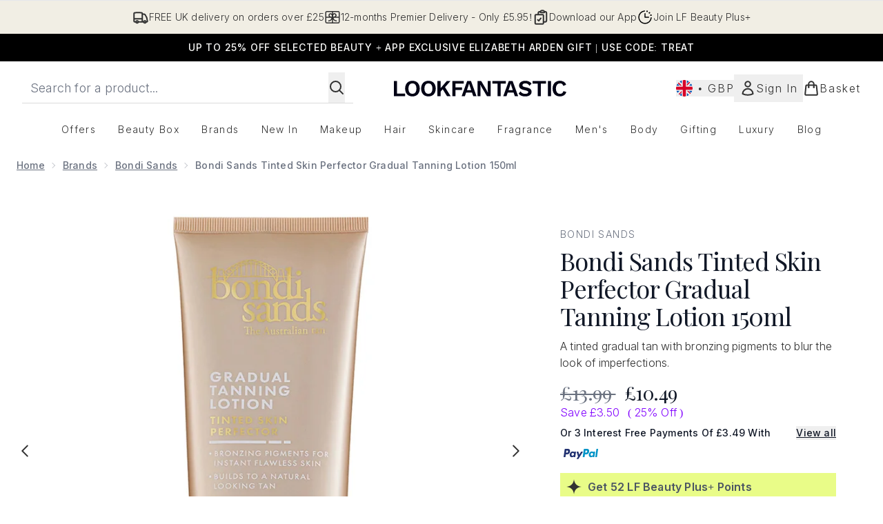

--- FILE ---
content_type: text/html
request_url: https://www.lookfantastic.com/fragments/productGalleryFragment?masterSku=14015102
body_size: -2275
content:
<figure class="carouselImages min-w-full"> <picture> <source srcset="https://www.lookfantastic.com/images?url=https://static.thcdn.com/productimg/original/14015102-8775172484830576.jpg&format=webp&auto=avif&width=472&height=472&fit=cover 1x, https://www.lookfantastic.com/images?url=https://static.thcdn.com/productimg/original/14015102-8775172484830576.jpg&format=webp&auto=avif&width=472&height=472&fit=cover&dpr=2 2x" media="(max-width: 430px)"><source srcset="https://www.lookfantastic.com/images?url=https://static.thcdn.com/productimg/original/14015102-8775172484830576.jpg&format=webp&auto=avif&width=700&height=700&fit=cover 1x, https://www.lookfantastic.com/images?url=https://static.thcdn.com/productimg/original/14015102-8775172484830576.jpg&format=webp&auto=avif&width=700&height=700&fit=cover&dpr=2 2x" media="(max-width: 640px)"><source srcset="https://www.lookfantastic.com/images?url=https://static.thcdn.com/productimg/original/14015102-8775172484830576.jpg&format=webp&auto=avif&width=800&height=800&fit=cover 1x, https://www.lookfantastic.com/images?url=https://static.thcdn.com/productimg/original/14015102-8775172484830576.jpg&format=webp&auto=avif&width=800&height=800&fit=cover&dpr=2 2x" media="(max-width: 768px)"><source srcset="https://www.lookfantastic.com/images?url=https://static.thcdn.com/productimg/original/14015102-8775172484830576.jpg&format=webp&auto=avif&width=650&height=650&fit=cover 1x, https://www.lookfantastic.com/images?url=https://static.thcdn.com/productimg/original/14015102-8775172484830576.jpg&format=webp&auto=avif&width=650&height=650&fit=cover&dpr=2 2x" media="(max-width: 1024px)"><source srcset="https://www.lookfantastic.com/images?url=https://static.thcdn.com/productimg/original/14015102-8775172484830576.jpg&format=webp&auto=avif&width=820&height=820&fit=cover 1x, https://www.lookfantastic.com/images?url=https://static.thcdn.com/productimg/original/14015102-8775172484830576.jpg&format=webp&auto=avif&width=820&height=820&fit=cover&dpr=2 2x" media="(max-width: 1366px)">  <img src="https://www.lookfantastic.com/images?url=https://static.thcdn.com/productimg/original/14015102-8775172484830576.jpg&format=webp&auto=avif&width=1200&height=1200&fit=cover" srcset="https://www.lookfantastic.com/images?url=https://static.thcdn.com/productimg/original/14015102-8775172484830576.jpg&format=webp&auto=avif&width=1200&height=1200&fit=cover 1x, https://www.lookfantastic.com/images?url=https://static.thcdn.com/productimg/original/14015102-8775172484830576.jpg&format=webp&auto=avif&width=1200&height=1200&fit=cover&dpr=2 2x" alt="Bondi Sands Tinted Skin Perfector Gradual Tanning Lotion 150ml Image 2" loading="eager" width="1200" height="1200" class="snap-center h-full object-cover mx-auto" decoding="auto" fetchpriority="auto">  </picture>    </figure><figure class="carouselImages min-w-full"> <picture> <source srcset="https://www.lookfantastic.com/images?url=https://static.thcdn.com/productimg/original/14015102-7545172484858176.jpg&format=webp&auto=avif&width=472&height=472&fit=cover 1x, https://www.lookfantastic.com/images?url=https://static.thcdn.com/productimg/original/14015102-7545172484858176.jpg&format=webp&auto=avif&width=472&height=472&fit=cover&dpr=2 2x" media="(max-width: 430px)"><source srcset="https://www.lookfantastic.com/images?url=https://static.thcdn.com/productimg/original/14015102-7545172484858176.jpg&format=webp&auto=avif&width=700&height=700&fit=cover 1x, https://www.lookfantastic.com/images?url=https://static.thcdn.com/productimg/original/14015102-7545172484858176.jpg&format=webp&auto=avif&width=700&height=700&fit=cover&dpr=2 2x" media="(max-width: 640px)"><source srcset="https://www.lookfantastic.com/images?url=https://static.thcdn.com/productimg/original/14015102-7545172484858176.jpg&format=webp&auto=avif&width=800&height=800&fit=cover 1x, https://www.lookfantastic.com/images?url=https://static.thcdn.com/productimg/original/14015102-7545172484858176.jpg&format=webp&auto=avif&width=800&height=800&fit=cover&dpr=2 2x" media="(max-width: 768px)"><source srcset="https://www.lookfantastic.com/images?url=https://static.thcdn.com/productimg/original/14015102-7545172484858176.jpg&format=webp&auto=avif&width=650&height=650&fit=cover 1x, https://www.lookfantastic.com/images?url=https://static.thcdn.com/productimg/original/14015102-7545172484858176.jpg&format=webp&auto=avif&width=650&height=650&fit=cover&dpr=2 2x" media="(max-width: 1024px)"><source srcset="https://www.lookfantastic.com/images?url=https://static.thcdn.com/productimg/original/14015102-7545172484858176.jpg&format=webp&auto=avif&width=820&height=820&fit=cover 1x, https://www.lookfantastic.com/images?url=https://static.thcdn.com/productimg/original/14015102-7545172484858176.jpg&format=webp&auto=avif&width=820&height=820&fit=cover&dpr=2 2x" media="(max-width: 1366px)">  <img src="https://www.lookfantastic.com/images?url=https://static.thcdn.com/productimg/original/14015102-7545172484858176.jpg&format=webp&auto=avif&width=1200&height=1200&fit=cover" srcset="https://www.lookfantastic.com/images?url=https://static.thcdn.com/productimg/original/14015102-7545172484858176.jpg&format=webp&auto=avif&width=1200&height=1200&fit=cover 1x, https://www.lookfantastic.com/images?url=https://static.thcdn.com/productimg/original/14015102-7545172484858176.jpg&format=webp&auto=avif&width=1200&height=1200&fit=cover&dpr=2 2x" alt="Bondi Sands Tinted Skin Perfector Gradual Tanning Lotion 150ml Image 3" loading="eager" width="1200" height="1200" class="snap-center h-full object-cover mx-auto" decoding="auto" fetchpriority="auto">  </picture>    </figure><figure class="carouselImages min-w-full"> <picture> <source srcset="https://www.lookfantastic.com/images?url=https://static.thcdn.com/productimg/original/14015102-1165172484885689.jpg&format=webp&auto=avif&width=472&height=472&fit=cover 1x, https://www.lookfantastic.com/images?url=https://static.thcdn.com/productimg/original/14015102-1165172484885689.jpg&format=webp&auto=avif&width=472&height=472&fit=cover&dpr=2 2x" media="(max-width: 430px)"><source srcset="https://www.lookfantastic.com/images?url=https://static.thcdn.com/productimg/original/14015102-1165172484885689.jpg&format=webp&auto=avif&width=700&height=700&fit=cover 1x, https://www.lookfantastic.com/images?url=https://static.thcdn.com/productimg/original/14015102-1165172484885689.jpg&format=webp&auto=avif&width=700&height=700&fit=cover&dpr=2 2x" media="(max-width: 640px)"><source srcset="https://www.lookfantastic.com/images?url=https://static.thcdn.com/productimg/original/14015102-1165172484885689.jpg&format=webp&auto=avif&width=800&height=800&fit=cover 1x, https://www.lookfantastic.com/images?url=https://static.thcdn.com/productimg/original/14015102-1165172484885689.jpg&format=webp&auto=avif&width=800&height=800&fit=cover&dpr=2 2x" media="(max-width: 768px)"><source srcset="https://www.lookfantastic.com/images?url=https://static.thcdn.com/productimg/original/14015102-1165172484885689.jpg&format=webp&auto=avif&width=650&height=650&fit=cover 1x, https://www.lookfantastic.com/images?url=https://static.thcdn.com/productimg/original/14015102-1165172484885689.jpg&format=webp&auto=avif&width=650&height=650&fit=cover&dpr=2 2x" media="(max-width: 1024px)"><source srcset="https://www.lookfantastic.com/images?url=https://static.thcdn.com/productimg/original/14015102-1165172484885689.jpg&format=webp&auto=avif&width=820&height=820&fit=cover 1x, https://www.lookfantastic.com/images?url=https://static.thcdn.com/productimg/original/14015102-1165172484885689.jpg&format=webp&auto=avif&width=820&height=820&fit=cover&dpr=2 2x" media="(max-width: 1366px)">  <img src="https://www.lookfantastic.com/images?url=https://static.thcdn.com/productimg/original/14015102-1165172484885689.jpg&format=webp&auto=avif&width=1200&height=1200&fit=cover" srcset="https://www.lookfantastic.com/images?url=https://static.thcdn.com/productimg/original/14015102-1165172484885689.jpg&format=webp&auto=avif&width=1200&height=1200&fit=cover 1x, https://www.lookfantastic.com/images?url=https://static.thcdn.com/productimg/original/14015102-1165172484885689.jpg&format=webp&auto=avif&width=1200&height=1200&fit=cover&dpr=2 2x" alt="Bondi Sands Tinted Skin Perfector Gradual Tanning Lotion 150ml Image 4" loading="eager" width="1200" height="1200" class="snap-center h-full object-cover mx-auto" decoding="auto" fetchpriority="auto">  </picture>    </figure><figure class="carouselImages min-w-full"> <picture> <source srcset="https://www.lookfantastic.com/images?url=https://static.thcdn.com/productimg/original/14015102-1695172484918704.jpg&format=webp&auto=avif&width=472&height=472&fit=cover 1x, https://www.lookfantastic.com/images?url=https://static.thcdn.com/productimg/original/14015102-1695172484918704.jpg&format=webp&auto=avif&width=472&height=472&fit=cover&dpr=2 2x" media="(max-width: 430px)"><source srcset="https://www.lookfantastic.com/images?url=https://static.thcdn.com/productimg/original/14015102-1695172484918704.jpg&format=webp&auto=avif&width=700&height=700&fit=cover 1x, https://www.lookfantastic.com/images?url=https://static.thcdn.com/productimg/original/14015102-1695172484918704.jpg&format=webp&auto=avif&width=700&height=700&fit=cover&dpr=2 2x" media="(max-width: 640px)"><source srcset="https://www.lookfantastic.com/images?url=https://static.thcdn.com/productimg/original/14015102-1695172484918704.jpg&format=webp&auto=avif&width=800&height=800&fit=cover 1x, https://www.lookfantastic.com/images?url=https://static.thcdn.com/productimg/original/14015102-1695172484918704.jpg&format=webp&auto=avif&width=800&height=800&fit=cover&dpr=2 2x" media="(max-width: 768px)"><source srcset="https://www.lookfantastic.com/images?url=https://static.thcdn.com/productimg/original/14015102-1695172484918704.jpg&format=webp&auto=avif&width=650&height=650&fit=cover 1x, https://www.lookfantastic.com/images?url=https://static.thcdn.com/productimg/original/14015102-1695172484918704.jpg&format=webp&auto=avif&width=650&height=650&fit=cover&dpr=2 2x" media="(max-width: 1024px)"><source srcset="https://www.lookfantastic.com/images?url=https://static.thcdn.com/productimg/original/14015102-1695172484918704.jpg&format=webp&auto=avif&width=820&height=820&fit=cover 1x, https://www.lookfantastic.com/images?url=https://static.thcdn.com/productimg/original/14015102-1695172484918704.jpg&format=webp&auto=avif&width=820&height=820&fit=cover&dpr=2 2x" media="(max-width: 1366px)">  <img src="https://www.lookfantastic.com/images?url=https://static.thcdn.com/productimg/original/14015102-1695172484918704.jpg&format=webp&auto=avif&width=1200&height=1200&fit=cover" srcset="https://www.lookfantastic.com/images?url=https://static.thcdn.com/productimg/original/14015102-1695172484918704.jpg&format=webp&auto=avif&width=1200&height=1200&fit=cover 1x, https://www.lookfantastic.com/images?url=https://static.thcdn.com/productimg/original/14015102-1695172484918704.jpg&format=webp&auto=avif&width=1200&height=1200&fit=cover&dpr=2 2x" alt="Bondi Sands Tinted Skin Perfector Gradual Tanning Lotion 150ml Image 5" loading="eager" width="1200" height="1200" class="snap-center h-full object-cover mx-auto" decoding="auto" fetchpriority="auto">  </picture>    </figure><figure class="carouselImages min-w-full"> <picture> <source srcset="https://www.lookfantastic.com/images?url=https://static.thcdn.com/productimg/original/14015102-1135172484944504.jpg&format=webp&auto=avif&width=472&height=472&fit=cover 1x, https://www.lookfantastic.com/images?url=https://static.thcdn.com/productimg/original/14015102-1135172484944504.jpg&format=webp&auto=avif&width=472&height=472&fit=cover&dpr=2 2x" media="(max-width: 430px)"><source srcset="https://www.lookfantastic.com/images?url=https://static.thcdn.com/productimg/original/14015102-1135172484944504.jpg&format=webp&auto=avif&width=700&height=700&fit=cover 1x, https://www.lookfantastic.com/images?url=https://static.thcdn.com/productimg/original/14015102-1135172484944504.jpg&format=webp&auto=avif&width=700&height=700&fit=cover&dpr=2 2x" media="(max-width: 640px)"><source srcset="https://www.lookfantastic.com/images?url=https://static.thcdn.com/productimg/original/14015102-1135172484944504.jpg&format=webp&auto=avif&width=800&height=800&fit=cover 1x, https://www.lookfantastic.com/images?url=https://static.thcdn.com/productimg/original/14015102-1135172484944504.jpg&format=webp&auto=avif&width=800&height=800&fit=cover&dpr=2 2x" media="(max-width: 768px)"><source srcset="https://www.lookfantastic.com/images?url=https://static.thcdn.com/productimg/original/14015102-1135172484944504.jpg&format=webp&auto=avif&width=650&height=650&fit=cover 1x, https://www.lookfantastic.com/images?url=https://static.thcdn.com/productimg/original/14015102-1135172484944504.jpg&format=webp&auto=avif&width=650&height=650&fit=cover&dpr=2 2x" media="(max-width: 1024px)"><source srcset="https://www.lookfantastic.com/images?url=https://static.thcdn.com/productimg/original/14015102-1135172484944504.jpg&format=webp&auto=avif&width=820&height=820&fit=cover 1x, https://www.lookfantastic.com/images?url=https://static.thcdn.com/productimg/original/14015102-1135172484944504.jpg&format=webp&auto=avif&width=820&height=820&fit=cover&dpr=2 2x" media="(max-width: 1366px)">  <img src="https://www.lookfantastic.com/images?url=https://static.thcdn.com/productimg/original/14015102-1135172484944504.jpg&format=webp&auto=avif&width=1200&height=1200&fit=cover" srcset="https://www.lookfantastic.com/images?url=https://static.thcdn.com/productimg/original/14015102-1135172484944504.jpg&format=webp&auto=avif&width=1200&height=1200&fit=cover 1x, https://www.lookfantastic.com/images?url=https://static.thcdn.com/productimg/original/14015102-1135172484944504.jpg&format=webp&auto=avif&width=1200&height=1200&fit=cover&dpr=2 2x" alt="Bondi Sands Tinted Skin Perfector Gradual Tanning Lotion 150ml Image 6" loading="eager" width="1200" height="1200" class="snap-center h-full object-cover mx-auto" decoding="auto" fetchpriority="auto">  </picture>    </figure><figure class="carouselImages min-w-full"> <picture> <source srcset="https://www.lookfantastic.com/images?url=https://static.thcdn.com/productimg/original/14015102-1095172484977174.jpg&format=webp&auto=avif&width=472&height=472&fit=cover 1x, https://www.lookfantastic.com/images?url=https://static.thcdn.com/productimg/original/14015102-1095172484977174.jpg&format=webp&auto=avif&width=472&height=472&fit=cover&dpr=2 2x" media="(max-width: 430px)"><source srcset="https://www.lookfantastic.com/images?url=https://static.thcdn.com/productimg/original/14015102-1095172484977174.jpg&format=webp&auto=avif&width=700&height=700&fit=cover 1x, https://www.lookfantastic.com/images?url=https://static.thcdn.com/productimg/original/14015102-1095172484977174.jpg&format=webp&auto=avif&width=700&height=700&fit=cover&dpr=2 2x" media="(max-width: 640px)"><source srcset="https://www.lookfantastic.com/images?url=https://static.thcdn.com/productimg/original/14015102-1095172484977174.jpg&format=webp&auto=avif&width=800&height=800&fit=cover 1x, https://www.lookfantastic.com/images?url=https://static.thcdn.com/productimg/original/14015102-1095172484977174.jpg&format=webp&auto=avif&width=800&height=800&fit=cover&dpr=2 2x" media="(max-width: 768px)"><source srcset="https://www.lookfantastic.com/images?url=https://static.thcdn.com/productimg/original/14015102-1095172484977174.jpg&format=webp&auto=avif&width=650&height=650&fit=cover 1x, https://www.lookfantastic.com/images?url=https://static.thcdn.com/productimg/original/14015102-1095172484977174.jpg&format=webp&auto=avif&width=650&height=650&fit=cover&dpr=2 2x" media="(max-width: 1024px)"><source srcset="https://www.lookfantastic.com/images?url=https://static.thcdn.com/productimg/original/14015102-1095172484977174.jpg&format=webp&auto=avif&width=820&height=820&fit=cover 1x, https://www.lookfantastic.com/images?url=https://static.thcdn.com/productimg/original/14015102-1095172484977174.jpg&format=webp&auto=avif&width=820&height=820&fit=cover&dpr=2 2x" media="(max-width: 1366px)">  <img src="https://www.lookfantastic.com/images?url=https://static.thcdn.com/productimg/original/14015102-1095172484977174.jpg&format=webp&auto=avif&width=1200&height=1200&fit=cover" srcset="https://www.lookfantastic.com/images?url=https://static.thcdn.com/productimg/original/14015102-1095172484977174.jpg&format=webp&auto=avif&width=1200&height=1200&fit=cover 1x, https://www.lookfantastic.com/images?url=https://static.thcdn.com/productimg/original/14015102-1095172484977174.jpg&format=webp&auto=avif&width=1200&height=1200&fit=cover&dpr=2 2x" alt="Bondi Sands Tinted Skin Perfector Gradual Tanning Lotion 150ml Image 7" loading="eager" width="1200" height="1200" class="snap-center h-full object-cover mx-auto" decoding="auto" fetchpriority="auto">  </picture>    </figure>

--- FILE ---
content_type: text/html
request_url: https://www.lookfantastic.com/fragments/productThumbnailFragment?masterSku=14015102
body_size: -2649
content:
<li class="mr-6"><button class="product-thumbnail" aria-label="Open image  2 (Bondi Sands Tinted Skin Perfector Gradual Tanning Lotion 150ml)"><figure class="pointer-events-none thumbnail-image aspect-square"> <picture>   <img src="https://www.lookfantastic.com/images?url=https://static.thcdn.com/productimg/original/14015102-8775172484830576.jpg&format=webp&auto=avif&width=100&height=100&fit=cover" alt="Bondi Sands Tinted Skin Perfector Gradual Tanning Lotion 150ml Image 2" loading="lazy" width="100" height="100" class="max-w-none cursor-pointer  object-cover mx-auto" decoding="auto" fetchpriority="low">  </picture>    </figure></button></li><li class="mr-6"><button class="product-thumbnail" aria-label="Open image  3 (Bondi Sands Tinted Skin Perfector Gradual Tanning Lotion 150ml)"><figure class="pointer-events-none thumbnail-image aspect-square"> <picture>   <img src="https://www.lookfantastic.com/images?url=https://static.thcdn.com/productimg/original/14015102-7545172484858176.jpg&format=webp&auto=avif&width=100&height=100&fit=cover" alt="Bondi Sands Tinted Skin Perfector Gradual Tanning Lotion 150ml Image 3" loading="lazy" width="100" height="100" class="max-w-none cursor-pointer  object-cover mx-auto" decoding="auto" fetchpriority="low">  </picture>    </figure></button></li><li class="mr-6"><button class="product-thumbnail" aria-label="Open image  4 (Bondi Sands Tinted Skin Perfector Gradual Tanning Lotion 150ml)"><figure class="pointer-events-none thumbnail-image aspect-square"> <picture>   <img src="https://www.lookfantastic.com/images?url=https://static.thcdn.com/productimg/original/14015102-1165172484885689.jpg&format=webp&auto=avif&width=100&height=100&fit=cover" alt="Bondi Sands Tinted Skin Perfector Gradual Tanning Lotion 150ml Image 4" loading="lazy" width="100" height="100" class="max-w-none cursor-pointer  object-cover mx-auto" decoding="auto" fetchpriority="low">  </picture>    </figure></button></li><li class="mr-6"><button class="product-thumbnail" aria-label="Open image  5 (Bondi Sands Tinted Skin Perfector Gradual Tanning Lotion 150ml)"><figure class="pointer-events-none thumbnail-image aspect-square"> <picture>   <img src="https://www.lookfantastic.com/images?url=https://static.thcdn.com/productimg/original/14015102-1695172484918704.jpg&format=webp&auto=avif&width=100&height=100&fit=cover" alt="Bondi Sands Tinted Skin Perfector Gradual Tanning Lotion 150ml Image 5" loading="lazy" width="100" height="100" class="max-w-none cursor-pointer  object-cover mx-auto" decoding="auto" fetchpriority="low">  </picture>    </figure></button></li><li class="mr-6"><button class="product-thumbnail" aria-label="Open image  6 (Bondi Sands Tinted Skin Perfector Gradual Tanning Lotion 150ml)"><figure class="pointer-events-none thumbnail-image aspect-square"> <picture>   <img src="https://www.lookfantastic.com/images?url=https://static.thcdn.com/productimg/original/14015102-1135172484944504.jpg&format=webp&auto=avif&width=100&height=100&fit=cover" alt="Bondi Sands Tinted Skin Perfector Gradual Tanning Lotion 150ml Image 6" loading="lazy" width="100" height="100" class="max-w-none cursor-pointer  object-cover mx-auto" decoding="auto" fetchpriority="low">  </picture>    </figure></button></li><li class="mr-6"><button class="product-thumbnail" aria-label="Open image  7 (Bondi Sands Tinted Skin Perfector Gradual Tanning Lotion 150ml)"><figure class="pointer-events-none thumbnail-image aspect-square"> <picture>   <img src="https://www.lookfantastic.com/images?url=https://static.thcdn.com/productimg/original/14015102-1095172484977174.jpg&format=webp&auto=avif&width=100&height=100&fit=cover" alt="Bondi Sands Tinted Skin Perfector Gradual Tanning Lotion 150ml Image 7" loading="lazy" width="100" height="100" class="max-w-none cursor-pointer  object-cover mx-auto" decoding="auto" fetchpriority="low">  </picture>    </figure></button></li>